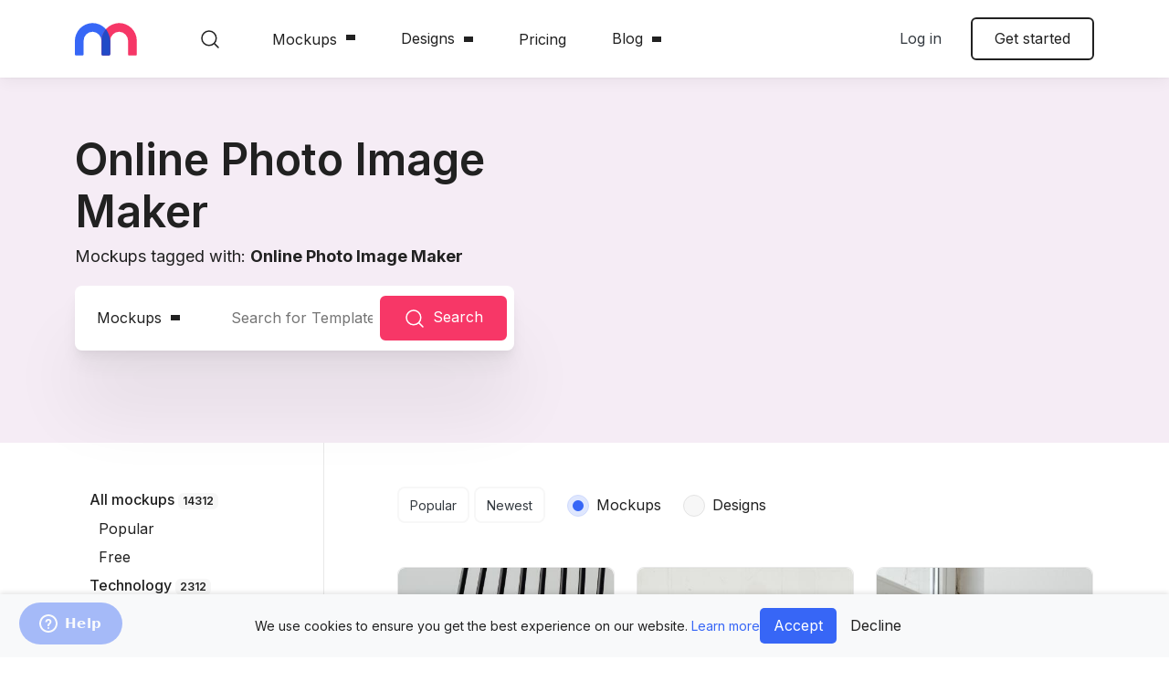

--- FILE ---
content_type: application/javascript; charset=UTF-8
request_url: https://mediamodifier.com/scripts/actions.js?t=1765352969489
body_size: 16231
content:
function getQueryVariable(variable) {
  var query = window.location.search.substring(1);
  var vars = query.split('&');
  for (var i = 0; i < vars.length; i++) {
    var pair = vars[i].split('=');
    if (decodeURIComponent(pair[0]) == variable) {
      return decodeURIComponent(pair[1]);
    }
  }
  console.log('Query variable %s not found', variable);
  return false;
}

function formatCurrency(price) {
  return price.replace('US', '').replace('.00', '');
}

jQuery(function($) {
  if (window.opener) {
    if (getQueryVariable('authcomplete')) {
      window.opener.updateHeader();
    }
  }

  if (getQueryVariable('user_created')) {
    $('#mm-subscription-complete-user-text-payment-success').removeClass('d-none');
  }
});

function updateHeader() {
  if (window.authWin) {
    window.authWin.close();
  }
  console.log('redirect: ', getQueryVariable('redirect'));

  if (getQueryVariable('redirect')) {
    window.location.href = MM.urls.baseurl + getQueryVariable('redirect');
    return;
  }

  $.get('/api/editor/userinfo', function(user) {
    window.MM.user.id = user.id ? user.id : null;
    window.MM.user.email = user.email ? user.email : null;
    window.MM.user.marketing_consent = user.marketing_consent ? user.marketing_consent : false;
    // Check if mockup editor is loaded, if so then update state in editor
    if (window.MM_Mockup_Editor && window.MM_Mockup_Editor.login) {
      window.MM_Mockup_Editor.login(user);
    }
  });

  $('.main-header > .container').load(window.location.href + ' .main-header > .container > *', function(response, status, xhr) {
    $('#ldSignupModal').modal('hide');
    $('#ldLoginModal').modal('hide');
  });
}

$(document).ready(function() {
  window.setCookie = function(cname, cvalue, exdays) {
    var d = new Date();
    d.setTime(d.getTime() + exdays * 24 * 60 * 60 * 1000);
    var expires = 'expires=' + d.toUTCString();
    document.cookie = cname + '=' + cvalue + ';' + expires + ';path=/';
  };

  window.getCookie = function(cname) {
    var name = cname + '=';
    var ca = document.cookie.split(';');
    for (var i = 0; i < ca.length; i++) {
      var c = ca[i];
      while (c.charAt(0) == ' ') {
        c = c.substring(1);
      }
      if (c.indexOf(name) == 0) {
        return c.substring(name.length, c.length);
      }
    }
    return '';
  };
});

// PADDLE

// Paddle setup
jQuery(function($) {
  if (window.Paddle) {
    Paddle.Setup({
      vendor: MM.paddle.VENDOR_ID,
      debug: false,
      eventCallback: function(data) {
        if (data.eventData.product.id === MM.paddle.mockup_api) {
          updateMockupAPIPrices(data);
        }
      },
    });
  }
});

function updateMockupAPIPrices(data) {
  var currencyLabels = document.querySelectorAll('.currency');
  var subtotal = data.eventData.checkout.prices.customer.total - data.eventData.checkout.prices.customer.total_tax;

  for (var i = 0; i < currencyLabels.length; i++) {
    currencyLabels[i].innerHTML = data.eventData.checkout.prices.customer.currency + ' ';
  }

  document.getElementById('subtotal').innerHTML = subtotal.toFixed(2);
  document.getElementById('tax').innerHTML = data.eventData.checkout.prices.customer.total_tax;
  document.getElementById('total').innerHTML = data.eventData.checkout.prices.customer.total;

  if (data.eventData.checkout.recurring_prices) {
    var recurringCurrency = data.eventData.checkout.recurring_prices.customer.currency;
    var recurringTotal = data.eventData.checkout.recurring_prices.customer.total;
    var intervalType = data.eventData.checkout.recurring_prices.interval.type;
    var intervalCount = data.eventData.checkout.recurring_prices.interval.length;

    if (intervalCount > 1) {
      var recurringString =
        '<div class="is-line-label">Then</div><div class="is-line-value">' +
        recurringCurrency +
        ' ' +
        recurringTotal +
        ' / ' +
        intervalCount +
        ' ' +
        intervalType +
        's</div>';
    } else {
      var recurringString =
        '<div class="is-line-label">Then</div><div class="is-line-value">' +
        recurringCurrency +
        ' ' +
        recurringTotal +
        ' / ' +
        intervalType +
        '</div>';
    }

    // document.getElementById("recurringPrice").innerHTML = recurringString;
  }
}

// Paddle show order details

jQuery(function($) {
  $('.trigger-paddle-checkout-details').on('click', function(e) {
    e.preventDefault();
    var checkout_id = $(this).data('checkout-details');
    // create modal, if no modal, show Paddle default details popup

    Paddle.Order.DetailsPopup(checkout_id);
  });
});

// Paddle Pricing section actions

jQuery(function($) {
  // define subs
  var subs = {
    month: {
      id: MM.paddle.subscription.month, //553683, //541051,
      net: 19,
    },
    annual: {
      id: MM.paddle.subscription.annual, //553682, //547205, //546029,
      net: 190,
    },
  };

  $(document).ready(function() {
    $('.paddle-open-checkout').each(function(i, obj) {
      var btn = $(this);
      if (btn.data('sub-type') == 'day_ticket') {
        btn.data('product-id', MM.paddle.day_ticket);
      }
    });

    if (getQueryVariable('open_checkout') && !getQueryVariable('redirect')) {
      var id = getQueryVariable('open_checkout');
      openCheckout(id);
    }
  });

  $('.paddle-open-checkout').on('click', function(e) {
    var isEditorPage = $(this).data('is-design-editor');
    var id = parseInt($(this).data('product-id'));

    var type = $(this).data('sub-type');
    var coupon = $(this).data('coupon') || null;
    openCheckout(id, type, coupon, isEditorPage);

    if (isEditorPage) {
      $('#ldModalSelectAccount2').modal('hide');
      $('#mmEffectsDownloadModal').modal('hide');
    }
  });

  $('.subscription-choice').on('click', function(e) {
    var _val = 'annual';
    if ($(this)[0].checked) {
      _val = 'annual';
    } else {
      _val = 'month';
    }
    activeSubscription = _val;
    // $($(this).data('btn')).data('product-id', subs[activeSubscription].id);
    changeActiveSubscription(activeSubscription);
  });

  var activeSubscription = 'annual';
  var monthAnnualSalePercent = 0;

  function openCheckout(id, type, coupon, isEditorPage) {
    // TODO: Check if user already is subscriber

    var type = type || 'subscription';
    var isEditorPage = isEditorPage || false;
    var coupon = coupon || false;
    // if not logged in, open modal
    let userEmail = MM.user.email;
    let userId = MM.user.id;
    let marketing_consent = Boolean(parseInt(MM.user.marketing_consent));
    if (window.gtag) {
      gtag('event', 'begin_checkout', {
        dimension3: activeSubscription,
        coupon: coupon || '',
        items: [
          {
            id: id,
            name: 'Subscription',
            category: 'Subscriptions',
            list_name: 'Editor',
            variant: type,
            quantity: 1,
          },
        ],
      });
    }

    if (isEditorPage) {
      $('#ldModalSelectAccount2').modal('hide');
      $('#mmEffectsDownloadModal').modal('hide');
    }

    var ga_cid = null;
    if (window.ga && window.ga.getAll) {
      try {
        ga_cid = ga.getAll()[0].get('clientId');
      } catch (e) {
        console.error(e);
      }
    }
    var pass = '{"type": "' + type + '", "ga_cid": "' + ga_cid + '"}';

    var checkoutOptions = {
      product: id,
      passthrough: pass,
      marketingConsent: marketing_consent,
      successCallback: function(data) {
        $('#ldModalSubscriptionPending').modal();

        if (window.fbq) {
          fbq('track', 'Subscribe', {
            value: data.checkout.prices.vendor.total,
            currency: 'USD',
            subscription_id: id,
          });
        }

        window.trackConversion(data);

        // Refersion tracking
        if (window.r) {
          const rfsn = {
            cart: data.checkout.id,
            id: localStorage.getItem('rfsn_v4_id'),
            url: window.location.href,
            aid: localStorage.getItem('rfsn_v4_aid'),
            cs: localStorage.getItem('rfsn_v4_cs'),
          };
          r.sendCheckoutEvent(rfsn.cart, rfsn.id, rfsn.url, rfsn.aid, rfsn.cs);
        } else {
          console.log('Refersion tracking not enabled');
        }

        getOrderData(data.checkout.id, function(response) {
          if (response) {
            if (isEditorPage) {
              $('#ldModalSubscriptionPending').modal('hide');
              $('#ldModalSubscriptionComplete').modal();
              updateHeader();
              // TODO: gtm event
              window.dataLayer.push({
                event: 'new_subscription',
                event_action: 'pro',
                subscription_plan: id,
                subscription_type: 'pro',
                user_id: MM.user.id,
                value: data.checkout.prices.vendor.total - data.checkout.prices.vendor.total_tax,
              });
            } else {
              if (!userId) {
                $.ajax({
                  method: 'POST',
                  url: '/api/paddle/login-checkout',
                  data: {
                    checkout_id: data.checkout.id,
                  },
                  success: function(_response) {
                    // TODO: gtm event
                    updateHeader();
                    window.dataLayer.push({
                      event: 'new_subscription',
                      event_action: 'pro',
                      subscription_plan: id,
                      subscription_type: 'pro',
                      user_id: window.MM.user.id,
                      value: data.checkout.prices.vendor.total - data.checkout.prices.vendor.total_tax,
                    });
                    window.location.href = '/payment-success?user_created=1';
                  },
                  error: function(err) {
                    console.error(err);
                  },
                });
              } else {
                // TODO: gtm event
                window.dataLayer.push({
                  event: 'new_subscription',
                  event_action: 'pro',
                  subscription_plan: id,
                  subscription_type: 'pro',
                  user_id: window.MM.user.id,
                  value: data.checkout.prices.vendor.total - data.checkout.prices.vendor.total_tax,
                });
                window.location.href = '/payment-success';
              }
            }
          } else {
            $('#ldModalSubscriptionPending').modal('hide');
            $('#ldModalSubscriptionFailed').modal();
          }
        });
      },
    };

    if (window.MM.user.email) {
      checkoutOptions.email = window.MM.user.email;
    }
    if (coupon) {
      checkoutOptions.coupon = coupon;
    }

    Paddle.Checkout.open(checkoutOptions);
  }

  function getOrderData(id, cb) {
    Paddle.Order.details(id, function(response) {
      if (response.state == 'processed') {
        cb(true);
      } else if (response.state === 'processing') {
        console.log('processing order ...');
        setTimeout(function() {
          getOrderData(id, cb);
        }, 1000);
      } else {
        console.log('Order incomplete');
        setTimeout(function() {
          getOrderData(id, cb);
        }, 1000);
        // cb(false);
      }
    });
  }
  window.mm_get_order_data = getOrderData;

  function priceToNumber(price) {
    if (price && typeof price == 'number') {
      price = '$' + price;
    }
    if (price && typeof price == 'string') {
      price = price.replace(/,/gi, '');
    }
    for (var i = 0; i < price.length; i++) {
      var c = price[i];
      if (c >= '0' && c <= '9') {
        return { price: parseFloat(price.substr(i)), currency: price.substr(0, i) };
      }
    }
    return { price: 0, currency: '$' };
  }
  function getMonthlyNetPrice(activeSubscription) {
    var active = activeSubscription;
    if (active === 'month') {
      return formatCurrency(subs[active].net);
    } else if (active === 'annual') {
      var priceObj = priceToNumber(subs[active].net);
      var annualPrice = priceObj.price;
      var currency = priceObj.currency;
      var monthlyNumber = (annualPrice / 12).toFixed(2);
      monthlyNumber = monthlyNumber !== '0' ? monthlyNumber : '8.25';
      return currency + monthlyNumber;
    }
  }

  function getYearlyNetPrice(activeSubscription) {
    var active = activeSubscription;
    var priceObj = priceToNumber(subs[active].net);
    var finalPrice = '';
    if (active === 'month') {
      var monthPrice = priceObj.price;
      var yearlyNumber = (monthPrice * 12).toFixed(0);
      yearlyNumber = yearlyNumber !== '0' ? yearlyNumber : '120';
      finalPrice = formatCurrency(priceObj.currency + yearlyNumber);
    } else if (active == 'annual') {
      finalPrice = formatCurrency(priceObj.currency + priceObj.price);
    }
    return finalPrice;
  }

  function changeActiveSubscription(activeSubscription) {
    if (activeSubscription == 'annual') {
      $('.mm-annual-sale-feature').removeClass('d-none');
      $('.mm-billed-interval-feature').html('Billed annually (' + getYearlyNetPrice(activeSubscription) + ').');
    } else {
      $('.mm-annual-sale-feature').addClass('d-none');
      $('.mm-billed-interval-feature').html('Billed monthly.');
    }
    $('.subscription-monthly-net-price').html(
      activeSubscription === 'annual' ? getMonthlyNetPrice(activeSubscription) : getMonthlyNetPrice(activeSubscription)
    );
    $('.subscription-annual-net-price').html(activeSubscription === 'annual' ? '<br />' : '$276 per year');
    $('.subscription-interval').html(activeSubscription === 'annual' ? 'year' : 'mo');
    $('.mm-monthly-subscription-year-price').html(getYearlyNetPrice('month'));
    $('#mm-subscription-btn').attr('data-product-id', subs[activeSubscription].id);
  }

  function getMonthAnnualSalePercent(activeSubscription) {
    Paddle.Product.Prices(subs.month.id, function(prices) {
      subs.month.net = formatCurrency(prices.price.net);

      Paddle.Product.Prices(subs.annual.id, function(prices) {
        subs.annual.net = formatCurrency(prices.price.net);
        var masp = 100 - (priceToNumber(subs.annual.net).price / 12 / priceToNumber(subs.month.net).price) * 100;
        masp = Math.round(masp) + '%';
        monthAnnualSalePercent = masp;
        $('.subscription-annual-sale-percent').html(monthAnnualSalePercent);
        monthlyNetPrice = getMonthlyNetPrice(activeSubscription);
        $('.subscription-monthly-net-price').html(getMonthlyNetPrice(activeSubscription));
        // $('.subscription-annual-net-price').html(activeSubscription === 'annual' ? '$144' : '$288');
        $('.subscription-monthly-net-price').html(
          activeSubscription === 'annual' ? getMonthlyNetPrice(activeSubscription) : getMonthlyNetPrice(activeSubscription)
        );
        $('.subscription-annual-net-price').html(activeSubscription === 'annual' ? '<br />' : '$276 per year');
        $('.subscription-interval').html(activeSubscription === 'annual' ? 'year' : 'mo');
      });
    });
  }
  $(document).ready(function() {
    if (window.Paddle) {
      // for each .mm-subscription-plan-price
      // get prices (net) (month, annual and one-time)
      $('.mm-subscription-plan-price').each(function(idx, obj) {
        var plan = $(obj).data('plan');

        // pro
        if (plan === 'pro') {
          Paddle.Product.Prices(MM.paddle.subscription.month, function(prices) {
            // prices.price.net
            $(obj).attr('data-month-price-month', formatCurrency(prices.price.net));
          });
          Paddle.Product.Prices(MM.paddle.subscription.annual, function(prices) {
            // prices.price.net
            $(obj).attr('data-year-price', formatCurrency(prices.price.net));
            var annual_price = priceToNumber(prices.price.net);
            var monthly_price = annual_price.currency + (annual_price.price / 12).toFixed(2);

            $(obj).attr('data-month-price-year', monthly_price);
            $(obj).html(monthly_price);
          });
        }

        // team
        if (plan === 'team') {
          Paddle.Product.Prices(MM.paddle.team_subscription.month, function(prices) {
            // prices.price.net
            var monthly_price = priceToNumber(prices.recurring.price.net);
            var final_price = monthly_price.currency + monthly_price.price * 5;
            $(obj).attr('data-month-price-month', formatCurrency(final_price));
          });
          Paddle.Product.Prices(MM.paddle.team_subscription.annual, function(prices) {
            // prices.price.net
            var annual_price = priceToNumber(prices.recurring.price.net);
            var monthly_price = annual_price.currency + ((annual_price.price * 5) / 12).toFixed(2);

            $(obj).attr('data-year-price', annual_price.currency + annual_price * 5);

            $(obj).attr('data-month-price-year', formatCurrency(monthly_price));
            $(obj).html(formatCurrency(monthly_price));
          });
        }
        // TODO: annual offer
        if (plan === 'pro-deal') {
          Paddle.Product.Prices(MM.paddle.subscription.annual_offer, function(prices) {
            // prices.price.net
            var annual_price = priceToNumber(prices.recurring.price.net);
            var monthly_price = annual_price.currency + (annual_price.price / 12).toFixed(2);
            $(obj).attr('data-month-price-year', formatCurrency(monthly_price));
            $(obj).attr('data-month-price-month', formatCurrency(monthly_price));
            $(obj).html(formatCurrency(monthly_price));
          });
        }
        // TODO: one-time
      });

      getMonthAnnualSalePercent('annual');
      changeActiveSubscription('annual');

      var checkPriceFormating = function() {
        setTimeout(function() {
          var needToFormat = false;
          $('.paddle-net').each(function() {
            if ($(this).html()[0] == '$') {
              needToFormat = true;
            }
            $(this).html(formatCurrency($(this).html()));
          });
          if (needToFormat) {
            checkPriceFormating();
          }
        }, 100);
      };
      checkPriceFormating();
    }
  });
});

// Browse infinite content
function elemIsOnScreen(elem) {
  var element = document.querySelector(elem);
  if (!element) {
    return false;
  }
  var position = element.getBoundingClientRect();
  if (position.top >= 0 && position.bottom <= window.innerHeight) {
    return true;
  }
  return false;
}

// Set variables
let mmHasMoreContent = true;
let handleLoadMoreContentTimeout = '';
let setContentLoadMoreEventsTimeout = '';

// Init load more events
jQuery(function($) {
  mmHasMoreContent = !$('.mm-btn-load-more').length ? false : true;
  if (mmHasMoreContent != false) {
    $('.masonry-grid-item').imagesLoaded(function() {
      setContentLoadMoreEvents();
    });
  } else {
    $('.mm-request-mockup-cta').removeClass('d-none');
  }
});

// Set events
function setContentLoadMoreEvents() {
  window.clearTimeout(setContentLoadMoreEventsTimeout);
  if (!mmHasMoreContent) {
    $('.masonry-grid').masonry();
    return false;
  }
  $('.mm-btn-load-more').on('click', function(event) {
    event.preventDefault();
    handleLoadMoreContent(event);
  });
  handleLoadMoreContentScroller();
}

// Handle scroll to view event
function handleLoadMoreContentScroller() {
  if (!mmHasMoreContent) {
    $('.masonry-grid').masonry();
    return false;
  }
  $(window).on('scroll', function(e) {
    if (elemIsOnScreen('.mm-btn-load-more:not(.mm-no-user)')) {
      $(window).off('scroll');
      handleLoadMoreContent(e);
    }
  });
}

function handleLoadMoreContent(event) {
  event.preventDefault();
  handleLoadMoreContentTimeout = window.setTimeout(function() {
    window.clearTimeout(handleLoadMoreContentTimeout);
    // Prep loader
    $('.masonry-grid').masonry();
    $('.mm-category-loader').removeClass('d-none');
    $('.mm-btn-load-more')
      .addClass('disabled')
      .text('Loading...');
    // Update url and load new page content
    const _currentPageInfo = new URLSearchParams(window.location.search);
    const _initialPage = _currentPageInfo.get('initPage') ? _currentPageInfo.get('initPage') : 1;
    const _nextPage = 1 + (_currentPageInfo.get('page') ? parseInt(_currentPageInfo.get('page')) : 1);
    _currentPageInfo.set('page', _nextPage);
    _currentPageInfo.set('initPage', _initialPage);
    _currentPageInfo.set('ajax', 1);
    window.history.replaceState({}, '', `${location.pathname}?${_currentPageInfo}#main`);
    $.ajax({
      url: `${location.pathname}?${_currentPageInfo}`,
      method: 'GET',
    }).done(function(data) {
      // const _currentPageInfo = new URLSearchParams(window.location.search);
      _currentPageInfo.set('ajax', 0);
      window.history.scrollRestoration = 'manual';
      window.history.replaceState({ scrollTop: $(window).scrollTop() }, '', `${location.pathname}?${_currentPageInfo.toString()}#main`);
      // Check if there are more new items to show
      if (!$('.mm-btn-load-more', data).length) {
        $('.mm-btn-load-more').addClass('d-none');
        $('.mm-request-mockup-cta').removeClass('d-none');
        mmHasMoreContent = false;
      }
      // Prep and append to masonry
      var $addedItems = $('.masonry-grid-item:not(.masonry-grid-item-handpicked)', data).addClass('d-none');
      $addedItems.appendTo('.masonry-grid');
      // Once loaded show and refresh loader events
      $addedItems.imagesLoaded(function() {
        $addedItems.removeClass('d-none');
        $('.masonry-grid').masonry('appended', $addedItems);

        $('.mm-category-loader').addClass('d-none');
        $('.mm-btn-load-more')
          .removeClass('disabled')
          .text('Load more');
        setContentLoadMoreEventsTimeout = window.setTimeout(setContentLoadMoreEvents, 250);
        $('.masonry-grid').masonry();
      });
    });
  }, 250);
  return false;
}

// Add validator methods

$.validator.addMethod('checkupper', function(value) {
  return /[A-Z]/.test(value);
});
$.validator.addMethod('checkdigit', function(value) {
  return /[0-9]/.test(value);
});
$.validator.addMethod('checkemail', function(email) {
  var tester = /^[-!#$%&'*+\/0-9=?A-Z^_a-z{|}~](\.?[-!#$%&'*+\/0-9=?A-Z^_a-z`{|}~])*@[a-zA-Z0-9](-?\.?[a-zA-Z0-9])*\.[a-zA-Z](-?[a-zA-Z0-9])+$/;
  if (!email) {
    return false;
  }
  if (email.length > 254) {
    return false;
  }
  var valid = tester.test(email);
  if (!valid) {
    return false;
  }
  // Further checking of some things regex can't handle
  var parts = email.split('@');
  if (parts[0].length > 64) {
    return false;
  }
  var domainParts = parts[1].split('.');
  if (
    domainParts.some(function(part) {
      return part.length > 63;
    })
  ) {
    return false;
  }
  return true;
});

jQuery.validator.addMethod(
  'alphanumeric',
  function(value, element) {
    return this.optional(element) || /^[\w.]+$/i.test(value);
  },
  'Letters and numbers only please'
);

// Login / Sign up forms
jQuery(function($) {
  var signInForm = document.getElementById('signInForm');
  var registerForm = document.getElementById('register_form');

  function showToast(message, type = 'info', delay = 6000) {
    $('.toast-wrapper').css('pointer-events', 'all');
    $(`<div class="toast fade">
				<div class="alert alert-${type} m-0 border-0 d-flex">
						<div class="mr-5">${message}</div>
				</div>
			</div>`)
      .toast({ delay: delay, autohide: false })
      .appendTo('.toast-wrapper')
      .toast('show')
      .delay(delay)
      .fadeOut(200, function() {
        $(this).remove();
      });
  }
  if (window.MM.Utils) {
    window.MM.Utils.showToast = showToast;
  }

  $('#mm_google_auth_signup').on('click', function(e) {
    checkTerms(e, $(this));
  });

  $('#mm_google_auth_signin').on('click', function(e) {
    e.preventDefault();
    var auth_url = $(this).data('auth-url');
    var redirect_to = $(this).data('redirect');
    window.authWin = window.open(auth_url + '?redirect=' + redirect_to);
  });

  $('#mm_facebook_auth_signin').on('click', function(e) {
    e.preventDefault();
    var auth_url = $(this).data('auth-url');
    var redirect_to = $(this).data('redirect');
    window.authWin = window.open(auth_url + '?redirect=' + redirect_to);
  });

  $('#mm_facebook_auth_register').on('click', function(e) {
    checkTerms(e, $(this));
  });

  function checkTerms(e, obj) {
    e.preventDefault();
    var check_passed = 0;
    var auth_url = obj.data('auth-url');
    var redirect_to = obj.data('redirect');
    if ($('#inputAgreeToTerms')[0].checked) {
      check_passed++;
      // $("#labelAgreeToPrivacy").remove("has-warning");
    } else {
      $('#labelAgreeToTerms').addClass('has-warning');
    }

    if ($('#inputMarketingConsent')[0].checked) {
      redirect_to += '&marketing_consent=1';
    }
    if (check_passed == 1) {
      window.authWin = window.open(auth_url + '?redirect=' + redirect_to);
      // window.location.href = redirect_to;
    } else {
      check_passed = 0;
      $('#checkbox_error')
        .removeClass('d-none')
        .html('<span>The following red checkbox(es) are required.</span>');
    }
  }

  $('#regLinkBtn').on('click', function(e) {
    registerFromModal();
  });

  $('#regLinkAppsumoBtn').on('click', function(e) {
    registerFromAppsumo();
  });

  $('#mm_modal_login_button').on('click', function(e) {
    signinFromModal();
  });

  $('#subscribe-to-newsletter').on('submit', function(e) {
    e.preventDefault();
    subscribeNewsletter($(this));
  });

  $('#subscribe-to-list').on('submit', function(e) {
    e.preventDefault();
    subscribeList();
  });

  $('#contactForm').on('submit', function(e) {
    e.preventDefault();
    submitContactForm();
  });

  function registerFromModal() {
    registerForm.action = '/register';
    $('#register_form').validate();
    if ($('#register_form').valid()) {
      //signInForm.submit();
      //grecaptcha.execute();
      submitRegisterFormAjax();
    } else {
      console.log('form not valid');
    }
  }

  function registerFromAppsumo() {
    $('#register_form_appsumo').validate();
    if ($('#register_form_appsumo').valid()) {
      //signInForm.submit();
      //grecaptcha.execute();
      submitRegisterFormAppsumoAjax();
    } else {
      console.log('form not valid');
    }
  }

  function subscribeNewsletter(form) {
    var $subscribeForm = $('#subscribe-to-newsletter'),
      $submitBtn = $subscribeForm.find('button[type=submit]'),
      $input = $subscribeForm.find('input[name=email]');

    $subscribeForm.validate();
    if ($subscribeForm.valid()) {
      $submitBtn.prop('disabled', true);
      $.ajax({
        url: $subscribeForm.prop('action'),
        method: 'POST',
        data: $subscribeForm.serialize(),
        success: function(data) {
          if (data.error) {
            if (data.error.field == 'email') {
              $input.addClass('is-invalid');
            }
          }
          if (data.success) {
            showToast('Subscribed!', 'success');
            $input.val('');

            if (form.data('page') && form.data('page') == 'ebook') {
              $('#ebook-subscribe-newsletter-button')
                .addClass('disabled')
                .attr('disabled', true)
                .text('Sent');
            }
          }
          $submitBtn.prop('disabled', false);
        },
        error: function(err) {
          var msg = 'Ooops! Something went wrong!';
          console.error(err);
          if (err.responseJSON) {
            msg = err.responseJSON.message;
          }
          $submitBtn.prop('disabled', false);
          showToast(msg, 'danger');
        },
      });
    } else {
      console.log('Email validation failed');
    }
  }

  function subscribeList() {
    var $subscribeForm = $('#subscribe-to-list'),
      $submitBtn = $subscribeForm.find('button[type=submit]'),
      $input = $subscribeForm.find('input[name=email]');

    $subscribeForm.validate();
    if ($subscribeForm.valid()) {
      $submitBtn.prop('disabled', true);
      $.ajax({
        url: $subscribeForm.prop('action'),
        method: 'POST',
        data: $subscribeForm.serialize(),
        success: function(data) {
          if (data.error) {
            if (data.error.field == 'email') {
              $input.addClass('is-invalid');
            }
          }
          if (data.success) {
            showToast('Subscribed!', 'success');
            $input.val('');
          }
          $submitBtn.prop('disabled', false);
        },
        error: function(err) {
          $submitBtn.prop('disabled', false);
          showToast('Ooops! Something went wrong!', 'danger');
        },
      });
    } else {
      console.log('Email validation failed');
    }
  }

  function submitContactForm() {
    var $contactForm = $('#contactForm'),
      $submitBtn = $contactForm.find('button[type=submit]');
    $contactForm.validate();
    if ($contactForm.valid()) {
      $submitBtn.prop('disabled', true);
      $.ajax({
        url: $contactForm.prop('action'),
        method: 'POST',
        data: $contactForm.serialize(),
        success: function(data) {
          showToast('Message sent!', 'success');
          $('#contactForm')[0].reset();
          $submitBtn.prop('disabled', false);
        },
        error: function(err) {
          var data = err.responseJSON;
          if (data.errors) {
            showToast(data.errors[0], 'danger');
          } else {
            showToast('Ooops! Something went wrong!', 'danger');
          }
          $submitBtn.prop('disabled', false);
        },
      });
    } else {
      console.log('Email validation failed');
    }
  }

  //Add keyboard Enter support to sign up and sign in form
  var DOM_VK_RETURN = 13;
  $(document).on('keydown', function(e) {
    var code = e.keyCode || e.which;
    if (code == DOM_VK_RETURN) {
      if (($('#ldSignupModal').data('bs.modal') || {})._isShown) {
        registerFromModal();
      }
      if (($('#ldLoginModal').data('bs.modal') || {})._isShown) {
        signinFromModal();
      }
    }
  });

  function signinFromModal() {
    signInForm.action = '/login-123';
    $('#signInForm').validate();
    if ($('#signInForm').valid()) {
      //signInForm.submit();
      $('#loginFormError')
        .html('')
        .addClass('d-none');
      submitSignInFormAjax();
    }
  }

  function submitSignInFormAjax() {
    //$("#signinModal_overlay").show();
    $.ajax({
      url: '/login-123',
      method: 'POST',
      data: $('#signInForm').serialize(),
      success: function(data) {
        if (data.error) {
          if (data.error.field == 'user') {
            $('#login_inputEmail').addClass('is-invalid');
            $('#login_inputEmail + .invalid-feedback').html(data.error.message);
          } else if (data.error.field == 'password') {
            $('#login_inputPassword').addClass('is-invalid');
            $('#login_inputPassword + .invalid-feedback').html(data.error.message);
          } else {
            $('#loginFormError').html(data.error.message);
            $('#loginFormError').removeClass('d-none');
          }
          // $('#loginFormError')
          //     .removeClass('d-none')
          //     .html('<p>' + data.error + '</p>');
          //$('#signin_modal_error_text').text(data.error);
          //$("#signinModal_overlay").hide();
        }
        if (data.success) {
          if (data.design_editor || data.mockup_editor) {
            updateHeader();
          } else {
            window.location = data.redirect;
          }
        } else {
          if (data.error.field == 'user') {
            $('#login_inputEmail').addClass('is-invalid');
            $('#login_inputEmail + .invalid-feedback').html(data.error.message);
          } else if (data.error.field == 'password') {
            $('#login_inputPassword').addClass('is-invalid');
            $('#login_inputPassword + .invalid-feedback').html(data.error.message);
          } else {
            $('#loginFormError').html(data.error.message);
            $('#loginFormError').removeClass('d-none');
          }
        }
        //grecaptcha.reset();
      },
      error: function(err) {
        console.error(err);
        var data = err.responseJSON;
        if (data.error.field == 'user') {
          $('#login_inputEmail').addClass('is-invalid');
          $('#login_inputEmail + .invalid-feedback').html(data.error.message);
        } else if (data.error.field == 'password') {
          $('#login_inputPassword').addClass('is-invalid');
          $('#login_inputPassword + .invalid-feedback').html(data.error.message);
        } else {
          $('#loginFormError').html(data.error.message);
          $('#loginFormError').removeClass('d-none');
        }
        //grecaptcha.reset();
        //$("#signinModal_overlay").hide();
      },
    });
  }

  $('#register_form').validate({
    debug: true,
    errorClass: 'is-invalid',
    validClass: '',
    rules: {
      firstname: {
        required: true,
      },
      username: {
        required: true,
        checkemail: true,
      },
      password: {
        minlength: 8,
        required: true,
        checkupper: true,
        checkdigit: true,
      },
      agree_privacy: {
        required: true,
      },
      agree_terms: {
        required: true,
      },
    },
    messages: {
      firstname: {
        required: 'Please enter first name.',
      },
      username: {
        checkemail: 'Please enter a valid email address.',
      },
      password: {
        checkupper: 'At least 1 Uppercase letter required.',
        checkdigit: 'At least 1 number required.',
      },
      agree_privacy: {
        required: 'You need to agree to Privacy Policy.',
      },
      agree_terms: {
        required: 'You need to agree to Terms.',
      },
    },
    onkeyup: function(el, e) {
      $('#' + el.id).valid();
    },
    onclick: function(el, e) {
      $('#' + el.id).valid();
    },
    errorPlacement: function(error, el) {
      if (el[0].type === 'checkbox') {
        el.parent().addClass('has-warning');
        $('#checkbox_error')
          .removeClass('d-none')
          .html('<span>' + error.html() + '</span>');
      } else {
        el.removeClass('is-valid').addClass('is-invalid');
        el.next().html(error.html());
      }
    },
  });

  $('#register_form_appsumo').validate({
    debug: true,
    errorClass: 'is-invalid',
    validClass: '',
    rules: {
      firstname: {
        required: true,
      },
      username: {
        required: true,
        checkemail: true,
      },
      password: {
        minlength: 8,
        required: true,
        checkupper: true,
        checkdigit: true,
      },
      appsumo_code: {
        required: true,
      },
      agree_privacy: {
        required: true,
      },
      agree_terms: {
        required: true,
      },
    },
    messages: {
      firstname: {
        required: 'Please enter first name.',
      },
      username: {
        checkemail: 'Please enter a valid email address.',
      },
      password: {
        checkupper: 'At least 1 Uppercase letter required.',
        checkdigit: 'At least 1 number required.',
      },
      agree_privacy: {
        required: 'You need to agree to Privacy Policy.',
      },
      agree_terms: {
        required: 'You need to agree to Terms.',
      },
      appsumo_code: {
        required: 'Appsumo code is required.',
      },
    },
    onkeyup: function(el, e) {
      $('#' + el.id).valid();
    },
    onclick: function(el, e) {
      $('#' + el.id).valid();
    },
    errorPlacement: function(error, el) {
      if (el[0].type === 'checkbox') {
        el.parent().addClass('has-warning');
        $('#checkbox_error')
          .removeClass('d-none')
          .html('<span>' + error.html() + '</span>');
      } else {
        el.removeClass('is-valid').addClass('is-invalid');
        el.next().html(error.html());
      }
    },
  });

  $('#signInForm').validate({
    debug: true,
    errorClass: 'is-invalid',
    validClass: '',
    rules: {
      username: {
        required: true,
        checkemail: true,
      },
      password: {
        minlength: 8,
        required: true,
        checkupper: true,
        checkdigit: true,
      },
    },
    messages: {
      username: {
        checkemail: 'Please enter a valid email address.',
      },
      password: {
        checkupper: 'At least 1 Uppercase letter required.',
        checkdigit: 'At least 1 number required.',
      },
    },
    onkeyup: function(el, e) {
      $('#' + el.id).valid();
    },
    errorPlacement: function(error, el) {
      el.removeClass('is-valid').addClass('is-invalid');
      el.next().html(error.html());
    },
  });

  $('#contactForm').validate({
    debug: false,
    errorClass: 'is-invalid',
    validClass: '',
    rules: {
      name: {
        required: true,
      },
      email: {
        required: true,
        checkemail: true,
      },
      phone: {
        required: false,
      },
      message: {
        minlength: 10,
      },
    },
    messages: {
      email: {
        checkemail: 'Please enter a valid email address.',
      },
    },
    onkeyup: function(el, e) {
      $('#' + el.id).validate();
    },
    onclick: function(el, e) {
      $('#' + el.id).validate();
    },
    errorPlacement: function(error, el) {
      el.removeClass('is-valid').addClass('is-invalid');
      el.next('span')
        .addClass('invalid-feedback')
        .html(error.html());
    },
  });

  $('#update_profile_form').validate({
    debug: false,
    errorClass: 'is-invalid',
    validClass: '',
    rules: {
      profile_firstname: {
        required: true,
      },
      profile_lastname: {
        required: true,
      },
      country_code: {
        required: true,
      },
      interests: {
        required: true,
      },
      occupation: {
        required: true,
      },
    },
    errorPlacement: function(error, el) {
      if (el.hasClass('country-select')) {
        // el.removeClass('is-valid').addClass('is-invalid');
        el.next('span')
          .next('span')
          .addClass('invalid-feedback')
          .html(error.html());
      } else {
        el.removeClass('is-valid').addClass('is-invalid');
        el.next('span')
          .addClass('invalid-feedback')
          .html(error.html());
      }
    },
  });

  $('#subscribe-to-newsletter').validate({
    debug: false,
    errorClass: 'is-invalid',
    validClass: '',
    rules: {
      email: {
        required: true,
        checkemail: true,
      },
    },
    messages: {
      email: {
        checkemail: 'Please enter a valid email address.',
      },
    },
    onkeyup: function(el, e) {
      //$("#" + el.id).valid();
    },
    errorPlacement: function(error, el) {
      el.removeClass('is-valid').addClass('is-invalid');
      el.next('p').html(error.html());
    },
  });

  if (getQueryVariable('new_mockup_saved')) {
    window.MM.Utils.showToast(
      'Mockup saved!<br><span>All your saved mockups are located under <a href="/dashboard/my-mockups" target="_blank">Your Library</a></span>',
      'success',
      10000
    );
  }
});

function onCaptchaCompleted() {
  submitRegisterFormAjax();
}

function submitRegisterFormAjax() {
  $('#regLinkBtn')
    .prop('disabled', true)
    .html('Create account <span class="spinner-border spinner-border-sm" role="status" aria-hidden="true"></span>');
  $.ajax({
    url: '/register',
    method: 'POST',
    data: $('#register_form').serialize(),
    success: function(data) {
      $('#regLinkBtn')
        .prop('disabled', false)
        .html('Create account');
      if (data.error) {
        if (data.error.field == 'user') {
          $('#register_inputEmail').addClass('is-invalid');
          $('#register_inputEmail + .invalid-feedback').html(data.error.message);
        } else if (data.error.field == 'password') {
          $('#register_inputPassword').addClass('is-invalid');
          $('#register_inputPassword + .invalid-feedback').html(data.error.message);
        }
      }
      if (data.success) {
        window.dataLayer.push({
          event: 'new_user',
          user_id: data.user ? data.user.id : null,
        });
        if (data.design_editor || data.mockup_editor) {
          updateHeader();

          if (window.Tally) {
            setTimeout(function() {
              Tally.openPopup('mY41WB', {
                layout: 'modal',
                hiddenFields: {
                  user_id: data.user ? data.user.id : null,
                  user_email: data.user ? data.user.email : null,
                },
              });
            }, 100);
          }
        } else {
          window.location = data.redirect;
        }
      }
      // grecaptcha.reset();
    },
    error: function(err) {
      $('#regLinkBtn')
        .prop('disabled', false)
        .html('Create account');
      console.error(err);
      //grecaptcha.reset();
      $('#signinModal_overlay').hide();
    },
  });
}

function submitRegisterFormAppsumoAjax() {
  $('#regLinkAppsumoBtn')
    .prop('disabled', true)
    .html('Create account <span class="spinner-border spinner-border-sm" role="status" aria-hidden="true"></span>');
  $.ajax({
    url: '/register',
    method: 'POST',
    data: $('#register_form_appsumo').serialize(),
    success: function(data) {
      $('#regLinkAppsumoBtn')
        .prop('disabled', false)
        .html('Create account');
      if (data.error) {
        if (data.error.field == 'user') {
          $('#register_inputEmail').addClass('is-invalid');
          $('#register_inputEmail + .invalid-feedback').html(data.error.message);
        } else if (data.error.field == 'password') {
          $('#register_inputPassword').addClass('is-invalid');
          $('#register_inputPassword + .invalid-feedback').html(data.error.message);
        } else if (data.error.field == 'appsumo_code') {
          $('#register_inputAppsumo').addClass('is-invalid');
          $('#register_inputAppsumo + .invalid-feedback').html(data.error.message);
        } else if (data.error.field == 'firstname') {
          $('#register_inputFirstname').addClass('is-invalid');
          $('#register_inputFirstname + .invalid-feedback').html(data.error.message);
        }
      }

      if (data.success) {
        if (data.design_editor || data.mockup_editor) {
          updateHeader();
        } else {
          window.location = data.redirect;
        }
      }
      // grecaptcha.reset();
    },
    error: function(err) {
      $('#regLinkAppsumoBtn')
        .prop('disabled', false)
        .html('Create account');
      console.error(err);
      //grecaptcha.reset();
      $('#signinModal_overlay').hide();
    },
  });
}

// Password recovery form

jQuery(function($) {
  $('#accountRecoveryForm').on('submit', function(e) {
    e.preventDefault();
    var form = $(this);
    $.ajax({
      method: form.attr('method'),
      url: form.attr('action'),
      data: form.serialize(),
      success: function(data) {
        if (data.success) {
          $('#recovery-message')
            .removeClass('alert-danger')
            .addClass('alert-success')
            .removeClass('d-none');
          $('#recovery-message > span').text(data.success);
        }
        if (data.error) {
          $('#recovery-message')
            .removeClass('alert-sucess')
            .addClass('alert-danger')
            .removeClass('d-none');
          $('#recovery-message > span').text(data.error);
        }
      },
      error: function(error) {
        console.error(error);
      },
    });
  });
});

// Update password form

jQuery(function($) {
  $('#updatePasswordForm').validate({
    debug: true,
    errorClass: 'is-invalid',
    validClass: '',
    rules: {
      password: {
        minlength: 8,
        required: true,
        checkupper: true,
        checkdigit: true,
      },
    },
    messages: {
      password: {
        checkupper: 'At least 1 Uppercase letter required.',
        checkdigit: 'At least 1 number required.',
      },
    },
    onkeyup: function(el, e) {
      $('#' + el.id).valid();
    },
    errorPlacement: function(error, el) {
      el.removeClass('is-valid').addClass('is-invalid');
      el.next().html(error.html());
    },
  });

  $('#updatePasswordForm button').on('click', function(e) {
    $('#updatePasswordForm')[0].submit();
  });
});

// Update email form

jQuery(function($) {
  $('#updateEmailForm').validate({
    debug: true,
    errorClass: 'is-invalid',
    validClass: '',
    rules: {
      email: {
        required: true,
      },
    },
    messages: {
      email: {
        required: 'This field cannot be empty',
      },
    },
    onkeyup: function(el, e) {
      $('#' + el.id).valid();
    },
    errorPlacement: function(error, el) {
      el.removeClass('is-valid').addClass('is-invalid');
      el.next().html(error.html());
    },
  });

  $('#updateEmailForm button').on('click', function(e) {
    var form = $('#updateEmailForm');

    $.ajax({
      url: '/profile/update/email',
      method: 'post',
      data: form.serialize(),
      success: function(data) {
        if (data.success) {
          $('#updateEmailForm_email').addClass('is-valid');
          $('#updateEmailForm_email + .invalid-feedback')
            .addClass('valid-feedback')
            .removeClass('invalid-feedback');
          $('#updateEmailForm_email + .valid-feedback').html(data.message);
          window.location.href = '/profile';
        } else {
          $('#updateEmailForm_email').addClass('is-invalid');
          $('#updateEmailForm_email + .invalid-feedback').html(data.message);
        }
      },
      error: function(error) {
        console.log(error);
        $('#updateEmailForm_email').addClass('is-invalid');
        $('#updateEmailForm_email + .invalid-feedback').html(error.message);
      },
    });
  });
});

// Start for free CTA action

/*
<%
                            if(user) { %>
                                <a href="/<%= conf.routes.category %>/all" class="btn btn-outline-primary btn-block">Start for free</a>
                            <% }else{ %>
                                <button type="button" onclick="$('#ldLoginModal').modal();" class="btn btn-outline-primary btn-block">Start for free</button>
                            <% } %>
*/

jQuery(function($) {
  $('.startForFree-CTA').on('click', function(e) {
    if (window.MM.user.email) {
      window.location.href = '/' + window.MM.routes.category + '/all';
    } else {
      $('#ldLoginModal').modal();
    }
  });
});

jQuery(function($) {
  $('.cta-allCategory').on('click', function(e) {
    window.location.href = '/' + window.MM.routes.category + '/all';
  });
});

// Custom Modal actions

jQuery(function($) {
  $('#ldLoginModal').on('hidden.bs.modal', function(e) {
    // do something...
    if ($(this).hasClass('from-switch')) {
      $('#ldSignUpModal').modal('toggle');
      $('#ldLoginModal').removeClass('from-switch');
    }
  });
  $('#ldSignUpModal').on('hidden.bs.modal', function(e) {
    // do something...
    if ($(this).hasClass('from-switch')) {
      $('#ldLoginModal').modal('toggle');
      $('#ldSignUpModal').removeClass('from-switch');
    }
  });

  $('.showLoginModal').on('click', function(e) {
    e.preventDefault();
    $('#ldSignUpModal').addClass('from-switch');
    $('#ldSignUpModal').modal('hide');
  });

  $('.showSignUpModal').on('click', function(e) {
    e.preventDefault();
    $('#ldLoginModal').addClass('from-switch');
    $('#ldLoginModal').modal('hide');
    if (window.gtag) {
      gtag('event', 'Registration modal opened', {
        event_category: 'Engagement',
        event_label: 'Direct',
      });
    }
  });

  $('.showResetPwdModal').on('click', function(e) {
    $('.modal').modal('hide');
    var target = $('#' + $(this).data('target'));
    target.find('#resetpwd_inputEmail').val($('#' + $(this).data('email')).val());
    target.modal();
  });

  $('.header-deal > button.close').on('click', function() {
    $('.header-deal').fadeOut();
  });
});

// Account delete
jQuery(function($) {
  $('.btn-delete-account').click(function(e) {
    return confirm('Are you sure you want to delete your account permanently?');
  });
});

// Dynamic editor script loader
jQuery(function($) {
  // loadEditorScriptDynamically();
  $('.btn-load-editor').click(function(e) {
    loadEditorScriptDynamically(true);
  });
});

// Livesearch
// Now in livesearch.js

// Countries, Select2

jQuery(function($) {
  var allCountries = $.each(
    [
      {
        n: 'Afghanistan (‫افغانستان‬‎)',
        i: 'af',
      },
      {
        n: 'Åland Islands (Åland)',
        i: 'ax',
      },
      {
        n: 'Albania (Shqipëri)',
        i: 'al',
      },
      {
        n: 'Algeria (‫الجزائر‬‎)',
        i: 'dz',
      },
      {
        n: 'American Samoa',
        i: 'as',
      },
      {
        n: 'Andorra',
        i: 'ad',
      },
      {
        n: 'Angola',
        i: 'ao',
      },
      {
        n: 'Anguilla',
        i: 'ai',
      },
      {
        n: 'Antigua and Barbuda',
        i: 'ag',
      },
      {
        n: 'Argentina',
        i: 'ar',
      },
      {
        n: 'Armenia (Հայաստան)',
        i: 'am',
      },
      {
        n: 'Aruba',
        i: 'aw',
      },
      {
        n: 'Australia',
        i: 'au',
      },
      {
        n: 'Austria (Österreich)',
        i: 'at',
      },
      {
        n: 'Azerbaijan (Azərbaycan)',
        i: 'az',
      },
      {
        n: 'Bahamas',
        i: 'bs',
      },
      {
        n: 'Bahrain (‫البحرين‬‎)',
        i: 'bh',
      },
      {
        n: 'Bangladesh (বাংলাদেশ)',
        i: 'bd',
      },
      {
        n: 'Barbados',
        i: 'bb',
      },
      {
        n: 'Belarus (Беларусь)',
        i: 'by',
      },
      {
        n: 'Belgium (België)',
        i: 'be',
      },
      {
        n: 'Belize',
        i: 'bz',
      },
      {
        n: 'Benin (Bénin)',
        i: 'bj',
      },
      {
        n: 'Bermuda',
        i: 'bm',
      },
      {
        n: 'Bhutan (འབྲུག)',
        i: 'bt',
      },
      {
        n: 'Bolivia',
        i: 'bo',
      },
      {
        n: 'Bosnia and Herzegovina (Босна и Херцеговина)',
        i: 'ba',
      },
      {
        n: 'Botswana',
        i: 'bw',
      },
      {
        n: 'Brazil (Brasil)',
        i: 'br',
      },
      {
        n: 'British Indian Ocean Territory',
        i: 'io',
      },
      {
        n: 'British Virgin Islands',
        i: 'vg',
      },
      {
        n: 'Brunei',
        i: 'bn',
      },
      {
        n: 'Bulgaria (България)',
        i: 'bg',
      },
      {
        n: 'Burkina Faso',
        i: 'bf',
      },
      {
        n: 'Burundi (Uburundi)',
        i: 'bi',
      },
      {
        n: 'Cambodia (កម្ពុជា)',
        i: 'kh',
      },
      {
        n: 'Cameroon (Cameroun)',
        i: 'cm',
      },
      {
        n: 'Canada',
        i: 'ca',
      },
      {
        n: 'Cape Verde (Kabu Verdi)',
        i: 'cv',
      },
      {
        n: 'Caribbean Netherlands',
        i: 'bq',
      },
      {
        n: 'Cayman Islands',
        i: 'ky',
      },
      {
        n: 'Central African Republic (République Centrafricaine)',
        i: 'cf',
      },
      {
        n: 'Chad (Tchad)',
        i: 'td',
      },
      {
        n: 'Chile',
        i: 'cl',
      },
      {
        n: 'China (中国)',
        i: 'cn',
      },
      {
        n: 'Christmas Island',
        i: 'cx',
      },
      {
        n: 'Cocos (Keeling) Islands (Kepulauan Cocos (Keeling))',
        i: 'cc',
      },
      {
        n: 'Colombia',
        i: 'co',
      },
      {
        n: 'Comoros (‫جزر القمر‬‎)',
        i: 'km',
      },
      {
        n: 'Congo (DRC) (Jamhuri ya Kidemokrasia ya Kongo)',
        i: 'cd',
      },
      {
        n: 'Congo (Republic) (Congo-Brazzaville)',
        i: 'cg',
      },
      {
        n: 'Cook Islands',
        i: 'ck',
      },
      {
        n: 'Costa Rica',
        i: 'cr',
      },
      {
        n: 'Côte d’Ivoire',
        i: 'ci',
      },
      {
        n: 'Croatia (Hrvatska)',
        i: 'hr',
      },
      {
        n: 'Cuba',
        i: 'cu',
      },
      {
        n: 'Curaçao',
        i: 'cw',
      },
      {
        n: 'Cyprus (Κύπρος)',
        i: 'cy',
      },
      {
        n: 'Czech Republic (Česká republika)',
        i: 'cz',
      },
      {
        n: 'Denmark (Danmark)',
        i: 'dk',
      },
      {
        n: 'Djibouti',
        i: 'dj',
      },
      {
        n: 'Dominica',
        i: 'dm',
      },
      {
        n: 'Dominican Republic (República Dominicana)',
        i: 'do',
      },
      {
        n: 'Ecuador',
        i: 'ec',
      },
      {
        n: 'Egypt (‫مصر‬‎)',
        i: 'eg',
      },
      {
        n: 'El Salvador',
        i: 'sv',
      },
      {
        n: 'Equatorial Guinea (Guinea Ecuatorial)',
        i: 'gq',
      },
      {
        n: 'Eritrea',
        i: 'er',
      },
      {
        n: 'Estonia (Eesti)',
        i: 'ee',
      },
      {
        n: 'Ethiopia',
        i: 'et',
      },
      {
        n: 'Falkland Islands (Islas Malvinas)',
        i: 'fk',
      },
      {
        n: 'Faroe Islands (Føroyar)',
        i: 'fo',
      },
      {
        n: 'Fiji',
        i: 'fj',
      },
      {
        n: 'Finland (Suomi)',
        i: 'fi',
      },
      {
        n: 'France',
        i: 'fr',
      },
      {
        n: 'French Guiana (Guyane française)',
        i: 'gf',
      },
      {
        n: 'French Polynesia (Polynésie française)',
        i: 'pf',
      },
      {
        n: 'Gabon',
        i: 'ga',
      },
      {
        n: 'Gambia',
        i: 'gm',
      },
      {
        n: 'Georgia (საქართველო)',
        i: 'ge',
      },
      {
        n: 'Germany (Deutschland)',
        i: 'de',
      },
      {
        n: 'Ghana (Gaana)',
        i: 'gh',
      },
      {
        n: 'Gibraltar',
        i: 'gi',
      },
      {
        n: 'Greece (Ελλάδα)',
        i: 'gr',
      },
      {
        n: 'Greenland (Kalaallit Nunaat)',
        i: 'gl',
      },
      {
        n: 'Grenada',
        i: 'gd',
      },
      {
        n: 'Guadeloupe',
        i: 'gp',
      },
      {
        n: 'Guam',
        i: 'gu',
      },
      {
        n: 'Guatemala',
        i: 'gt',
      },
      {
        n: 'Guernsey',
        i: 'gg',
      },
      {
        n: 'Guinea (Guinée)',
        i: 'gn',
      },
      {
        n: 'Guinea-Bissau (Guiné Bissau)',
        i: 'gw',
      },
      {
        n: 'Guyana',
        i: 'gy',
      },
      {
        n: 'Haiti',
        i: 'ht',
      },
      {
        n: 'Honduras',
        i: 'hn',
      },
      {
        n: 'Hong Kong (香港)',
        i: 'hk',
      },
      {
        n: 'Hungary (Magyarország)',
        i: 'hu',
      },
      {
        n: 'Iceland (Ísland)',
        i: 'is',
      },
      {
        n: 'India (भारत)',
        i: 'in',
      },
      {
        n: 'Indonesia',
        i: 'id',
      },
      {
        n: 'Iran (‫ایران‬‎)',
        i: 'ir',
      },
      {
        n: 'Iraq (‫العراق‬‎)',
        i: 'iq',
      },
      {
        n: 'Ireland',
        i: 'ie',
      },
      {
        n: 'Isle of Man',
        i: 'im',
      },
      {
        n: 'Israel (‫ישראל‬‎)',
        i: 'il',
      },
      {
        n: 'Italy (Italia)',
        i: 'it',
      },
      {
        n: 'Jamaica',
        i: 'jm',
      },
      {
        n: 'Japan (日本)',
        i: 'jp',
      },
      {
        n: 'Jersey',
        i: 'je',
      },
      {
        n: 'Jordan (‫الأردن‬‎)',
        i: 'jo',
      },
      {
        n: 'Kazakhstan (Казахстан)',
        i: 'kz',
      },
      {
        n: 'Kenya',
        i: 'ke',
      },
      {
        n: 'Kiribati',
        i: 'ki',
      },
      {
        n: 'Kosovo (Kosovë)',
        i: 'xk',
      },
      {
        n: 'Kuwait (‫الكويت‬‎)',
        i: 'kw',
      },
      {
        n: 'Kyrgyzstan (Кыргызстан)',
        i: 'kg',
      },
      {
        n: 'Laos (ລາວ)',
        i: 'la',
      },
      {
        n: 'Latvia (Latvija)',
        i: 'lv',
      },
      {
        n: 'Lebanon (‫لبنان‬‎)',
        i: 'lb',
      },
      {
        n: 'Lesotho',
        i: 'ls',
      },
      {
        n: 'Liberia',
        i: 'lr',
      },
      {
        n: 'Libya (‫ليبيا‬‎)',
        i: 'ly',
      },
      {
        n: 'Liechtenstein',
        i: 'li',
      },
      {
        n: 'Lithuania (Lietuva)',
        i: 'lt',
      },
      {
        n: 'Luxembourg',
        i: 'lu',
      },
      {
        n: 'Macau (澳門)',
        i: 'mo',
      },
      {
        n: 'Macedonia (FYROM) (Македонија)',
        i: 'mk',
      },
      {
        n: 'Madagascar (Madagasikara)',
        i: 'mg',
      },
      {
        n: 'Malawi',
        i: 'mw',
      },
      {
        n: 'Malaysia',
        i: 'my',
      },
      {
        n: 'Maldives',
        i: 'mv',
      },
      {
        n: 'Mali',
        i: 'ml',
      },
      {
        n: 'Malta',
        i: 'mt',
      },
      {
        n: 'Marshall Islands',
        i: 'mh',
      },
      {
        n: 'Martinique',
        i: 'mq',
      },
      {
        n: 'Mauritania (‫موريتانيا‬‎)',
        i: 'mr',
      },
      {
        n: 'Mauritius (Moris)',
        i: 'mu',
      },
      {
        n: 'Mayotte',
        i: 'yt',
      },
      {
        n: 'Mexico (México)',
        i: 'mx',
      },
      {
        n: 'Micronesia',
        i: 'fm',
      },
      {
        n: 'Moldova (Republica Moldova)',
        i: 'md',
      },
      {
        n: 'Monaco',
        i: 'mc',
      },
      {
        n: 'Mongolia (Монгол)',
        i: 'mn',
      },
      {
        n: 'Montenegro (Crna Gora)',
        i: 'me',
      },
      {
        n: 'Montserrat',
        i: 'ms',
      },
      {
        n: 'Morocco (‫المغرب‬‎)',
        i: 'ma',
      },
      {
        n: 'Mozambique (Moçambique)',
        i: 'mz',
      },
      {
        n: 'Myanmar (Burma) (မြန်မာ)',
        i: 'mm',
      },
      {
        n: 'Namibia (Namibië)',
        i: 'na',
      },
      {
        n: 'Nauru',
        i: 'nr',
      },
      {
        n: 'Nepal (नेपाल)',
        i: 'np',
      },
      {
        n: 'Netherlands (Nederland)',
        i: 'nl',
      },
      {
        n: 'New Caledonia (Nouvelle-Calédonie)',
        i: 'nc',
      },
      {
        n: 'New Zealand',
        i: 'nz',
      },
      {
        n: 'Nicaragua',
        i: 'ni',
      },
      {
        n: 'Niger (Nijar)',
        i: 'ne',
      },
      {
        n: 'Nigeria',
        i: 'ng',
      },
      {
        n: 'Niue',
        i: 'nu',
      },
      {
        n: 'Norfolk Island',
        i: 'nf',
      },
      {
        n: 'North Korea (조선 민주주의 인민 공화국)',
        i: 'kp',
      },
      {
        n: 'Northern Mariana Islands',
        i: 'mp',
      },
      {
        n: 'Norway (Norge)',
        i: 'no',
      },
      {
        n: 'Oman (‫عُمان‬‎)',
        i: 'om',
      },
      {
        n: 'Pakistan (‫پاکستان‬‎)',
        i: 'pk',
      },
      {
        n: 'Palau',
        i: 'pw',
      },
      {
        n: 'Palestine (‫فلسطين‬‎)',
        i: 'ps',
      },
      {
        n: 'Panama (Panamá)',
        i: 'pa',
      },
      {
        n: 'Papua New Guinea',
        i: 'pg',
      },
      {
        n: 'Paraguay',
        i: 'py',
      },
      {
        n: 'Peru (Perú)',
        i: 'pe',
      },
      {
        n: 'Philippines',
        i: 'ph',
      },
      {
        n: 'Pitcairn Islands',
        i: 'pn',
      },
      {
        n: 'Poland (Polska)',
        i: 'pl',
      },
      {
        n: 'Portugal',
        i: 'pt',
      },
      {
        n: 'Puerto Rico',
        i: 'pr',
      },
      {
        n: 'Qatar (‫قطر‬‎)',
        i: 'qa',
      },
      {
        n: 'Réunion (La Réunion)',
        i: 're',
      },
      {
        n: 'Romania (România)',
        i: 'ro',
      },
      {
        n: 'Russia (Россия)',
        i: 'ru',
      },
      {
        n: 'Rwanda',
        i: 'rw',
      },
      {
        n: 'Saint Barthélemy (Saint-Barthélemy)',
        i: 'bl',
      },
      {
        n: 'Saint Helena',
        i: 'sh',
      },
      {
        n: 'Saint Kitts and Nevis',
        i: 'kn',
      },
      {
        n: 'Saint Lucia',
        i: 'lc',
      },
      {
        n: 'Saint Martin (Saint-Martin (partie française))',
        i: 'mf',
      },
      {
        n: 'Saint Pierre and Miquelon (Saint-Pierre-et-Miquelon)',
        i: 'pm',
      },
      {
        n: 'Saint Vincent and the Grenadines',
        i: 'vc',
      },
      {
        n: 'Samoa',
        i: 'ws',
      },
      {
        n: 'San Marino',
        i: 'sm',
      },
      {
        n: 'São Tomé and Príncipe (São Tomé e Príncipe)',
        i: 'st',
      },
      {
        n: 'Saudi Arabia (‫المملكة العربية السعودية‬‎)',
        i: 'sa',
      },
      {
        n: 'Senegal (Sénégal)',
        i: 'sn',
      },
      {
        n: 'Serbia (Србија)',
        i: 'rs',
      },
      {
        n: 'Seychelles',
        i: 'sc',
      },
      {
        n: 'Sierra Leone',
        i: 'sl',
      },
      {
        n: 'Singapore',
        i: 'sg',
      },
      {
        n: 'Sint Maarten',
        i: 'sx',
      },
      {
        n: 'Slovakia (Slovensko)',
        i: 'sk',
      },
      {
        n: 'Slovenia (Slovenija)',
        i: 'si',
      },
      {
        n: 'Solomon Islands',
        i: 'sb',
      },
      {
        n: 'Somalia (Soomaaliya)',
        i: 'so',
      },
      {
        n: 'South Africa',
        i: 'za',
      },
      {
        n: 'South Georgia & South Sandwich Islands',
        i: 'gs',
      },
      {
        n: 'South Korea (대한민국)',
        i: 'kr',
      },
      {
        n: 'South Sudan (‫جنوب السودان‬‎)',
        i: 'ss',
      },
      {
        n: 'Spain (España)',
        i: 'es',
      },
      {
        n: 'Sri Lanka (ශ්‍රී ලංකාව)',
        i: 'lk',
      },
      {
        n: 'Sudan (‫السودان‬‎)',
        i: 'sd',
      },
      {
        n: 'Suriname',
        i: 'sr',
      },
      {
        n: 'Svalbard and Jan Mayen (Svalbard og Jan Mayen)',
        i: 'sj',
      },
      {
        n: 'Swaziland',
        i: 'sz',
      },
      {
        n: 'Sweden (Sverige)',
        i: 'se',
      },
      {
        n: 'Switzerland (Schweiz)',
        i: 'ch',
      },
      {
        n: 'Syria (‫سوريا‬‎)',
        i: 'sy',
      },
      {
        n: 'Taiwan (台灣)',
        i: 'tw',
      },
      {
        n: 'Tajikistan',
        i: 'tj',
      },
      {
        n: 'Tanzania',
        i: 'tz',
      },
      {
        n: 'Thailand (ไทย)',
        i: 'th',
      },
      {
        n: 'Timor-Leste',
        i: 'tl',
      },
      {
        n: 'Togo',
        i: 'tg',
      },
      {
        n: 'Tokelau',
        i: 'tk',
      },
      {
        n: 'Tonga',
        i: 'to',
      },
      {
        n: 'Trinidad and Tobago',
        i: 'tt',
      },
      {
        n: 'Tunisia (‫تونس‬‎)',
        i: 'tn',
      },
      {
        n: 'Turkey (Türkiye)',
        i: 'tr',
      },
      {
        n: 'Turkmenistan',
        i: 'tm',
      },
      {
        n: 'Turks and Caicos Islands',
        i: 'tc',
      },
      {
        n: 'Tuvalu',
        i: 'tv',
      },
      {
        n: 'Uganda',
        i: 'ug',
      },
      {
        n: 'Ukraine (Україна)',
        i: 'ua',
      },
      {
        n: 'United Arab Emirates (‫الإمارات العربية المتحدة‬‎)',
        i: 'ae',
      },
      {
        n: 'United Kingdom',
        i: 'gb',
      },
      {
        n: 'United States',
        i: 'us',
      },
      {
        n: 'U.S. Minor Outlying Islands',
        i: 'um',
      },
      {
        n: 'U.S. Virgin Islands',
        i: 'vi',
      },
      {
        n: 'Uruguay',
        i: 'uy',
      },
      {
        n: 'Uzbekistan (Oʻzbekiston)',
        i: 'uz',
      },
      {
        n: 'Vanuatu',
        i: 'vu',
      },
      {
        n: 'Vatican City (Città del Vaticano)',
        i: 'va',
      },
      {
        n: 'Venezuela',
        i: 've',
      },
      {
        n: 'Vietnam (Việt Nam)',
        i: 'vn',
      },
      {
        n: 'Wallis and Futuna',
        i: 'wf',
      },
      {
        n: 'Western Sahara (‫الصحراء الغربية‬‎)',
        i: 'eh',
      },
      {
        n: 'Yemen (‫اليمن‬‎)',
        i: 'ye',
      },
      {
        n: 'Zambia',
        i: 'zm',
      },
      {
        n: 'Zimbabwe',
        i: 'zw',
      },
    ],
    function(i, c) {
      c.name = c.n;
      c.iso2 = c.i;
      c.id = c.i;
      c.text = c.n;
      delete c.n;
      delete c.i;
    }
  );

  $(document).ready(function() {
    if ($.prototype.select2) {
      $('.country-select').select2({
        //theme: 'bootstrap',
        containerCssClass: 'form-control',
        data: allCountries,
      });
      $('.country-select').each(function(e) {
        $(this).val($(this).data('selected'));
        $(this).trigger('change');
      });
    }
  });
});

// UTILS

// Utils.Slugify

jQuery(function($) {
  $(document).ready(function() {
    if (MM.Utils.slugify) {
      $('.mm-slugify').on('input', function(e) {
        $('input.' + $(this).data('trigger')).val(MM.Utils.slugify($(this).val()));
        $('span.' + $(this).data('trigger')).html(MM.Utils.slugify($(this).val()));
      });
      $('.mm-slugify').trigger('input');
    }
  });
});

// UTILS End

// CTA
jQuery(function($) {
  $('.cta-signup-btn').on('click', function(e) {
    $('#ldSignUpModal').modal();
    if (window.gtag) {
      gtag('event', 'Registration modal opened', {
        event_category: 'Engagement',
        event_label: 'Direct',
      });
    }
  });
});

jQuery(function($) {
  $('.btn-remove-favorite').on('click', function(e) {
    var mockup_id = $(this).data('id');
    $.ajax({
      method: 'DELETE',
      url: '/mockup/favorite',
      data: {
        mockup: mockup_id,
      },
      success: function(data) {
        window.location.reload();
      },
    });
  });
});

// Mockup back button

jQuery(function($) {
  $('#mockup-single_back_btn').on('click', function(e) {
    e.preventDefault();
    var url = null;
    if (MM.mockup && MM.mockup.category) {
      url = '/' + MM.routes.category + '/' + MM.mockup.category;
    }
    if (history.length > 2) {
      window.history.back();
    } else if (url) {
      window.location.href = url;
    } else {
      window.location.href = '/';
    }
  });
});

// Other
jQuery(function($) {
  $(document).ready(function() {
    $('.current-year').html(new Date().getFullYear());
  });
});

jQuery(function($) {
  $(document).ready(function() {
    window.MM.Utils.initFeatureTooltips = function() {
      var featureTooltips = {
        watermark: 'Download UNLIMITED high-quality watermarked images for preview purposes.',
        downloads: 'Unlimited image downloads for all mockups, graphic design templates and full access to all image effects.',
        commercial:
          'The royalty free commercial license allows you to use the final images on your website, social media or blog. You can also sell the images to a client for a fee or print your design to a physical product for sale. No attribution for Mediamodifier is required.',
        day_ticket:
          'The Day Ticket is valid for 24 hours and grants instant access to all mockup images, design templates and image effects.',
        cancel_any_time:
          'If you cancel your plan before the next renewal or right after completing the order, you will still retain access to all paid features until the end of your subscription period.',
        open_in_design_editor:
          'Send this image to our Online Design Maker where you can easily add more texts, images or graphics on top of your final mockup.',
        open_in_cropper_tool:
          'Opens the image in our Online Cropper Tool where you can easily freeform crop your picture or choose from popular image sizes and ratios (+circle).',
        // social_publish: 'Publish the final image directly to your personal or multiple business social media pages at once. Currently supports Facebook and Twitter accounts.',
        // social_publish_2: 'Publish the final image directly to your personal or multiple business social media pages at once. Currently supports Facebook and Twitter accounts. Sign in to use this feature.',
        eyedropper:
          'Using the color picker:<br><br>1) Click on the icon to activate eyedropper(The icon turns pink).<br>2) Now use the dropper to select a color from the scene and make a left-click to confirm.<br>3) Click on the icon to deactivate eyedropper (icon turns blue).',
      };

      $('.mm-tooltip-custom-content').each(function(idx) {
        var question = $(this).data('question');
        if (question && featureTooltips[question]) {
          $(this).attr('data-ld-toggle', 'tooltip');
          $(this).attr('data-original-title', featureTooltips[question]);
          $(this).attr('data-placement', 'right');
          $(this).attr('data-html', true);
          $(this).tooltip();
        }
      });
    };
  });
});

jQuery(function($) {
  $(document).ready(function() {
    $('.mm-embed-iframe').each(function(idx, element) {
      element.onload = function() {
        element.style.height = element.contentWindow.document.body.scrollHeight + 'px';
      };
    });
  });
});

jQuery(function($) {
  $(document).ready(function() {
    window.MM.Utils.initFeatureTooltips();
  });
});

jQuery(function($) {
  $(document).ready(function() {
    let listener = 'click';
    if ('ontouchend' in window) {
      listener = 'touchend';
    }
    document.querySelectorAll('.pricing-switch-label').forEach(function(label) {
      label.addEventListener(listener, function(e) {
        if (listener === 'touchend') {
          const pos = document.getElementById('pricing-selector-container').getBoundingClientRect().top - 85 + window.scrollY;
          window.scroll(0, pos);
        }
        document.querySelectorAll('.pricing-switch-label').forEach(function(_label) {
          _label.classList.remove('checked');
        });
        label.classList.add('checked');
      });
    });
    document.querySelectorAll('input[name="pricing-radio"]').forEach(function(radio) {
      radio.addEventListener('change', function(e) {
        var interval = e.target.value;
        var billedInterval = 'yearly';
        // if(interval === 'one') {
        // 	billedInterval = 'once';
        // }else
        if (interval === 'month') {
          billedInterval = 'monthly';
        } else if (interval === 'year') {
          billedInterval = 'yearly';
        }

        $('.mm-subscription-plan-interval').html(interval);
        $('.mm-subscription-plan-price').each(function(i, obj) {
          var price = $(obj).data('month-price-month');

          var plan = $(obj).data('plan');
          var buyButton = $('button[data-plan="' + plan + '"]');
          $(buyButton).data('product-id', $(buyButton).data('plan-interval-' + interval));

          if (interval === 'year') {
            price = $(obj).data('month-price-year');
            // $('.mm-annual-pricing-deal-price').removeClass("d-none");
            // $('.mm-subscription-plan-price-container').addClass('text-strikethrough');
            $('.pro-pricing-label').html('Pro');

            $('.billed-interval-text').removeClass('d-none');

            $('.pro-pricing-text').html('Best for individuals');
            buyButton.html('Subscribe Now');
            $(buyButton).data('product-id', $(buyButton).data('plan-interval-' + interval));
            // $(buyButton).data('product-id', $(buyButton).data('plan-deal'));
          } else if (interval === 'month') {
            $('.mm-annual-pricing-deal-price').addClass('d-none');
            $('.mm-subscription-plan-price-container').removeClass('text-strikethrough');
            $('.billed-interval-text').removeClass('d-none');
            $('.pro-pricing-label').html('Pro');
            $('.pro-pricing-text').html('Best for individuals');
            buyButton.html('Subscribe Now');
            $(buyButton).data('product-id', $(buyButton).data('plan-interval-' + interval));
            // }else if(interval === 'one') {
            // 	Paddle.Product.Prices(MM.paddle.day_ticket, function(prices) {
            // 		price = formatCurrency(prices.price.net);
            // 		$('.mm-annual-pricing-deal-price').addClass("d-none");
            // 		$('.mm-subscription-plan-price-container').removeClass('text-strikethrough');
            // 		$('.billed-interval-text').addClass('d-none');
            // 		$('.pro-pricing-label').html('One-time payment');
            // 		$('.pro-pricing-text').html('Best for one-time projects');
            // 		buyButton.html('Buy Now');

            // 		$(buyButton).data('product-id', $(buyButton).data('plan-one-time'));
            // 		$(buyButton).data('sub-type', 'day_ticket');
            // 		$(obj).html( price );
            // 	});
          }
          $(obj).html(price);

          var billedIntervalEl = $('.mm-subscription-plan-interval[data-plan="' + plan + '"]');
          $(billedIntervalEl).html(billedInterval);

          if (interval !== 'one') {
            $('.mm-additional-member-interval').text(interval);
            var additionalMemberPrice = $('.mm-additional-member-price').data('price-' + interval);
          }

          $('.mm-additional-member-price').text(additionalMemberPrice);
        });

        // document.querySelector('.pricing-card-starter').classList.remove('d-none');
        $('.pricing-card-team')
          .removeClass('d-none')
          .addClass('d-flex');
        $('.pricing-card-team-footer')
          .addClass('d-block')
          .removeClass('d-none');
        $('.pricing-feature-team').removeClass('d-none');

        if (interval === 'one') {
          // document.querySelector('.pricing-card-starter').classList.add('d-none');
          $('.pricing-card-team')
            .addClass('d-none')
            .removeClass('d-flex');
          $('.pricing-card-team-footer')
            .addClass('d-none')
            .removeClass('d-block');
          $('.pricing-feature-team').addClass('d-none');
        }
      });
    });

    // -----------------
    $('#mm-billing-interval-switch').on('change', function(e) {
      var isChecked = $(this).is(':checked');
      var interval = 'month';
      var billedInterval = 'monthly';
      if (isChecked) {
        interval = 'year';
        billedInterval = 'yearly';
      }
      $('.mm-subscription-plan-interval').html(interval);
      $('.mm-subscription-plan-price').each(function(i, obj) {
        var price = $(obj).data('month-price-month');

        var plan = $(obj).data('plan');
        var buyButton = $('button[data-plan="' + plan + '"]');
        $(buyButton).data('product-id', $(buyButton).data('plan-interval-' + interval));

        if (interval === 'year') {
          var price = $(obj).data('month-price-year');
          $('.mm-annual-pricing-deal-price').removeClass('d-none');
          $('.mm-subscription-plan-price-container').addClass('text-strikethrough');
          buyButton.html('Get Deal Now');
          $(buyButton).data('product-id', $(buyButton).data('plan-deal'));
        } else {
          $('.mm-annual-pricing-deal-price').addClass('d-none');
          $('.mm-subscription-plan-price-container').removeClass('text-strikethrough');
          buyButton.html('Subscribe Now');
          $(buyButton).data('product-id', $(buyButton).data('plan-interval-' + interval));
        }
        $(obj).html(price);

        // 546029

        var billedIntervalEl = $('.mm-subscription-plan-interval[data-plan="' + plan + '"]');
        $(billedIntervalEl).html(billedInterval);

        $('.mm-additional-member-interval').text(interval);
        var additionalMemberPrice = $('.mm-additional-member-price').data('price-' + interval);

        $('.mm-additional-member-price').text(additionalMemberPrice);
      });
    });
  });
});

// eBook banners
jQuery(function($) {
  $(document).ready(function() {
    /* 
		// TODO
		window.showEbookModal = function() {
			$('#ldModalEbookFreeCopy1').modal({
				focus: true,
				show: true
			});
		}
		*/

    $('#ldModalEbookFreeCopy1-cancel').on('click', function(e) {
      $('#ldModalEbookFreeCopy1').modal('hide');
    });
  });
});

jQuery(function($) {
  $(document).ready(function() {
    $('#mm-global-search-trigger').click(function(e) {
      e.preventDefault();
      $('.mm-global-search').toggleClass('open');
      $('#mm-global-search-input').focus();
    });
    $('#mm-global-search-mobile-trigger').click(function(e) {
      e.preventDefault();
      $('.mm-global-search').toggleClass('open');
      $('#mm-global-search-input').focus();
    });
  });
});
